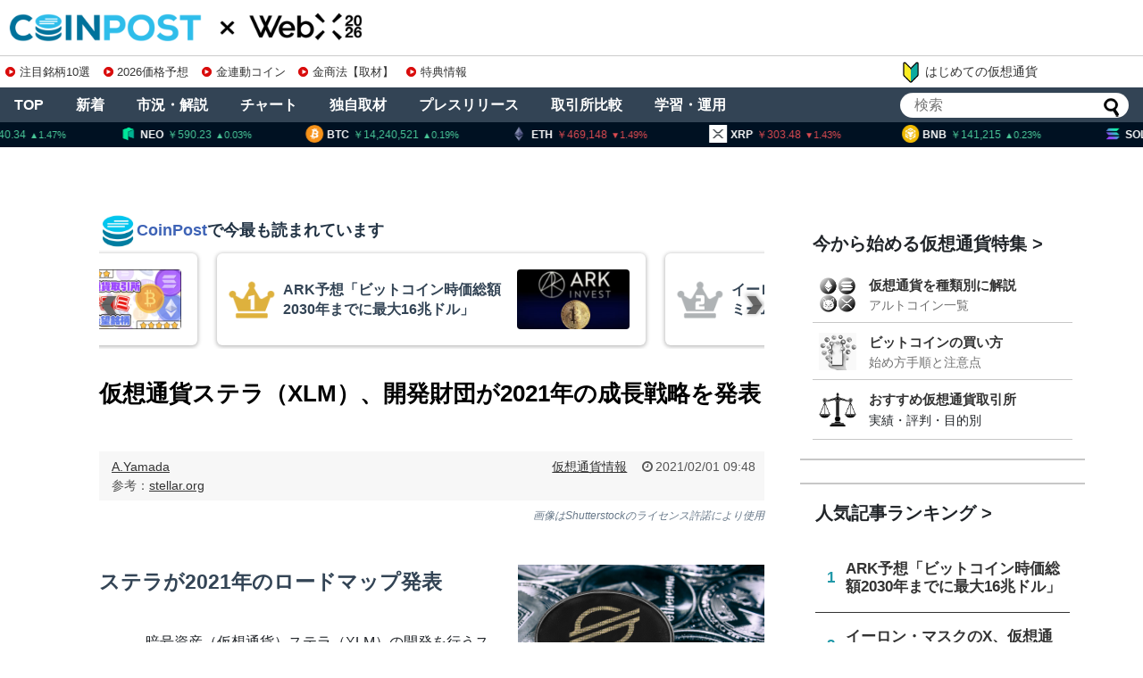

--- FILE ---
content_type: text/html; charset=utf-8
request_url: https://www.google.com/recaptcha/api2/aframe
body_size: 252
content:
<!DOCTYPE HTML><html><head><meta http-equiv="content-type" content="text/html; charset=UTF-8"></head><body><script nonce="zCDEu5Kp6wfWS3wxHSOZXQ">/** Anti-fraud and anti-abuse applications only. See google.com/recaptcha */ try{var clients={'sodar':'https://pagead2.googlesyndication.com/pagead/sodar?'};window.addEventListener("message",function(a){try{if(a.source===window.parent){var b=JSON.parse(a.data);var c=clients[b['id']];if(c){var d=document.createElement('img');d.src=c+b['params']+'&rc='+(localStorage.getItem("rc::a")?sessionStorage.getItem("rc::b"):"");window.document.body.appendChild(d);sessionStorage.setItem("rc::e",parseInt(sessionStorage.getItem("rc::e")||0)+1);localStorage.setItem("rc::h",'1769142395338');}}}catch(b){}});window.parent.postMessage("_grecaptcha_ready", "*");}catch(b){}</script></body></html>